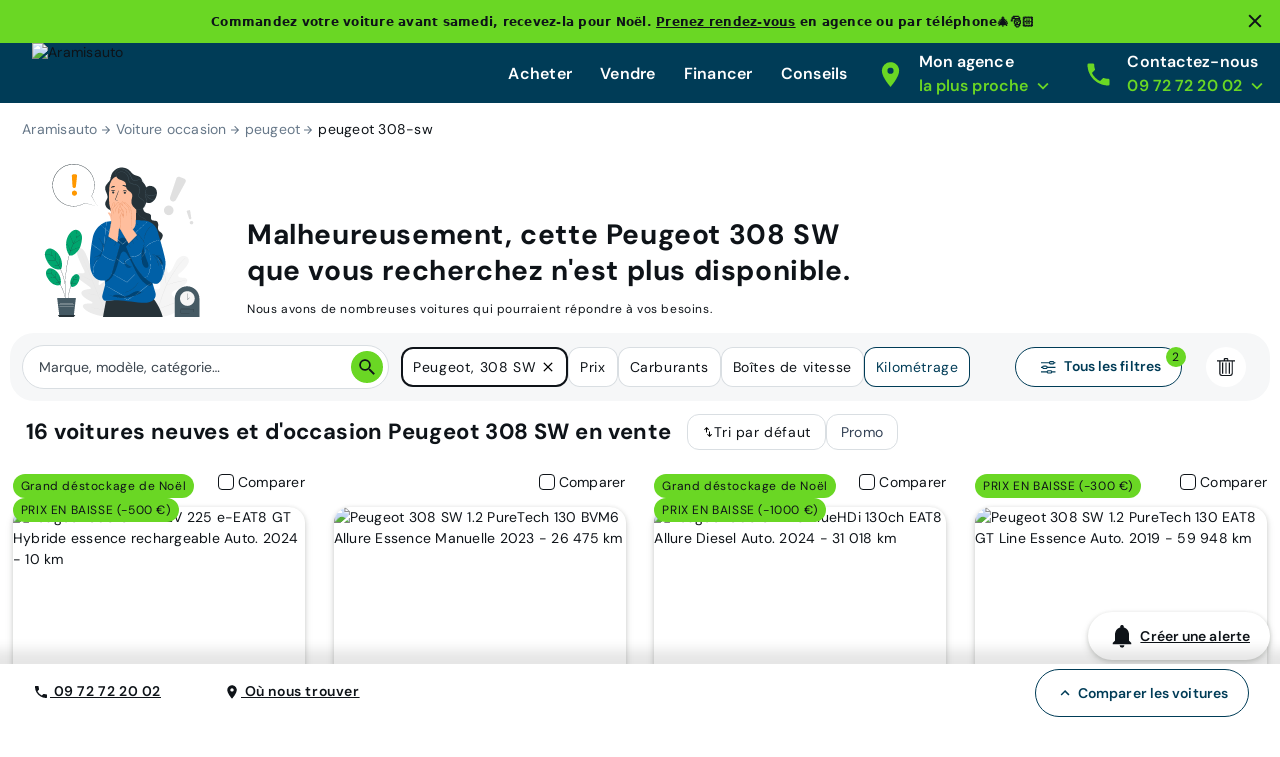

--- FILE ---
content_type: application/javascript; charset=UTF-8
request_url: https://www.aramisauto.com/_nuxt/ca7e009.js
body_size: -195
content:
(window.webpackJsonp=window.webpackJsonp||[]).push([[229],{897:function(n,o,w){n.exports=w.p+"img/sprite-figma.73e5338.svg"}}]);

--- FILE ---
content_type: image/svg+xml
request_url: https://www.aramisauto.com/_nuxt/img/moneyBack.4614454.svg
body_size: 1719
content:
<svg width="124" height="124" viewBox="0 0 124 124" fill="none" xmlns="http://www.w3.org/2000/svg">
<path d="M122.339 49.4065C122.21 51.9896 120.395 54.2408 117.825 55.0074L110.447 57.2035L111.283 57.9068C113.158 59.481 114.233 61.7897 114.23 64.2373L114.191 96.8765C114.188 99.4103 112.123 101.47 109.589 101.473H109.584L96.0791 101.46C93.5428 101.458 91.4798 99.3923 91.4822 96.8535L91.4872 91.1901L91.4896 89.556V89.5535C91.4921 88.6621 92.2061 87.9374 93.0951 87.9242C93.1057 87.9218 93.1131 87.9218 93.1238 87.9218C93.1345 87.9218 93.1444 87.9218 93.155 87.9242C93.5946 87.9292 93.9914 88.1149 94.279 88.4024C94.5748 88.6982 94.7572 89.1082 94.7572 89.5584L94.7547 91.1926L94.7498 96.8584C94.7498 97.5929 95.3463 98.1919 96.0808 98.1919L109.586 98.205H109.588C110.323 98.205 110.919 97.6061 110.921 96.8716L110.961 64.2324C110.963 62.7551 110.313 61.3617 109.181 60.4094L106.022 57.7556C105.562 57.3687 105.35 56.7623 105.473 56.174C105.597 55.5833 106.03 55.1101 106.606 54.94L116.895 51.8754C118.139 51.504 119.015 50.4474 119.075 49.2421C119.115 48.4501 118.837 47.6992 118.293 47.1265C117.749 46.5538 117.015 46.2375 116.225 46.2375L108.292 46.2293H108.29C107.131 46.2293 106.096 46.9194 105.652 47.9916L104.022 51.9165C103.774 52.5129 103.199 52.9098 102.55 52.9229C101.907 52.9468 101.311 52.5696 101.033 51.9871L91.9999 32.7976C90.0075 28.5672 85.6981 25.8296 81.0232 25.8271L43.1208 25.7934H43.1101C38.4376 25.7934 34.1315 28.5204 32.1309 32.7434L23.0628 51.9165C22.786 52.4998 22.1944 52.858 21.5437 52.8498C20.8979 52.8342 20.3228 52.4365 20.0747 51.8409L18.4536 47.9111C18.0116 46.8389 16.9764 46.1463 15.8154 46.1463L7.88282 46.1381H7.88035C7.09325 46.1381 6.35873 46.452 5.81483 47.0246C5.26846 47.5948 4.98829 48.3474 5.02773 49.1403C5.08524 50.3431 5.96108 51.4021 7.20581 51.7735L17.4841 54.8562C18.0617 55.0287 18.4963 55.5044 18.6163 56.0927C18.7363 56.681 18.5251 57.2906 18.065 57.6743L14.901 60.3232C13.7664 61.2721 13.1148 62.6656 13.1124 64.1428L13.0943 96.782C13.0943 97.5165 13.6908 98.1155 14.4277 98.1155L27.9194 98.1286H27.9218C28.2776 98.1286 28.612 97.9898 28.8634 97.7392C29.1173 97.4878 29.2553 97.1534 29.2553 96.7976L29.2602 91.1318V89.4976C29.2627 88.5955 29.9948 87.8659 30.8944 87.8659H30.8969C31.799 87.8659 32.5311 88.598 32.5286 89.5001V91.1343L32.5237 96.8001C32.5212 98.0292 32.0422 99.1844 31.1721 100.053C30.3037 100.918 29.1485 101.397 27.9218 101.397H27.9169L14.4228 101.384C11.8865 101.381 9.82345 99.3158 9.82592 96.7795L9.844 64.1428C9.84646 61.6928 10.9269 59.3865 12.8034 57.8156L13.6398 57.1148L6.26671 54.9055C3.69672 54.134 1.89001 51.8803 1.7643 49.2972C1.6805 47.603 2.27945 45.9918 3.44778 44.7685C4.59803 43.5632 6.21413 42.8706 7.87953 42.8706H7.88446L15.8171 42.8788C18.3066 42.8812 20.5257 44.3667 21.4755 46.6672L21.6875 47.1799L29.1789 31.3483C31.7127 25.9857 37.1822 22.5267 43.1101 22.5267H43.1257L81.0256 22.5604C86.9609 22.5653 92.4279 26.0383 94.9568 31.4083L102.419 47.2555L102.631 46.7403C103.583 44.4448 105.803 42.9618 108.29 42.9618H108.295L116.227 42.97C117.895 42.97 119.511 43.6659 120.662 44.8761C121.828 46.1028 122.424 47.7131 122.338 49.4073L122.339 49.4065Z" fill="#003C57"/>
<path d="M95.8539 57.3129C95.8539 58.215 95.1218 58.9446 94.2197 58.9446L29.8853 58.8871C28.9832 58.8846 28.2511 58.1526 28.2536 57.2504C28.2536 56.3483 28.9857 55.6187 29.8878 55.6187L94.2221 55.6762C95.1243 55.6762 95.8563 56.4083 95.8539 57.3129Z" fill="#003C57"/>
<path d="M101.677 89.5626C101.674 90.4647 100.945 91.1968 100.043 91.1968H100.04L94.7556 91.1918H93.1214L91.4872 91.1894L32.5286 91.1343L30.8945 91.1319H29.2603L23.9864 91.1269C23.0818 91.1269 22.3522 90.3949 22.3522 89.4928C22.3522 88.5906 23.0843 87.8586 23.9864 87.8586H23.9888L93.0943 87.9243H93.1543L100.041 87.9292C100.943 87.9292 101.675 88.6613 101.675 89.5634L101.677 89.5626Z" fill="#003C57"/>
<path d="M41.2967 72.8675C41.2943 73.7697 40.5647 74.4993 39.6625 74.4993H39.6601L25.9565 74.4861C25.3469 74.4861 24.7873 74.146 24.508 73.6021L21.8304 68.4202C21.4171 67.6175 21.731 66.6315 22.5337 66.2183C23.3364 65.8025 24.3223 66.1164 24.7356 66.9191L26.9556 71.2202L39.6625 71.2309C40.5671 71.2334 41.2967 71.9654 41.2967 72.8675Z" fill="#6AD724"/>
<path d="M104.543 68.4933L101.858 73.6727C101.578 74.2142 101.018 74.5535 100.407 74.5535L86.7031 74.5428C85.801 74.5404 85.0689 73.8083 85.0689 72.9062C85.0714 72.0041 85.8034 71.2745 86.7031 71.2745H86.7056L99.4126 71.2851L101.64 66.989C102.056 66.1887 103.044 65.8749 103.844 66.2906C104.645 66.7063 104.958 67.6923 104.543 68.4925V68.4933Z" fill="#6AD724"/>
</svg>


--- FILE ---
content_type: image/svg+xml
request_url: https://www.aramisauto.com/_nuxt/img/financing.7603cf5.svg
body_size: 951
content:
<svg width="124" height="124" viewBox="0 0 124 124" fill="none" xmlns="http://www.w3.org/2000/svg">
<path d="M64.2018 109.736C62.5709 109.736 60.9191 109.286 59.4322 108.347L26.0511 87.4157C24.2544 86.2834 22.84 84.6763 21.958 82.7643C20.4204 79.3724 20.7035 75.5017 22.7099 72.3958L22.7118 72.3938L50.1543 30.0348C52.3732 26.6031 56.1287 24.4179 60.2 24.1895L82.8967 22.8744C87.5312 22.5983 91.6899 25.5075 93.0269 29.9484L100.102 53.4168C100.481 54.6693 100.699 55.9258 100.749 57.1485C100.943 60.603 99.9756 64.0952 98.0219 66.9548L71.5687 105.816C69.8405 108.36 67.0524 109.737 64.1998 109.737L64.2018 109.736ZM26.0293 74.5402C24.756 76.5118 24.5772 78.9711 25.5515 81.1205C26.1078 82.3243 27.0096 83.3493 28.1548 84.0704L61.5359 105.003C63.8184 106.442 66.7892 105.823 68.3039 103.593L94.7591 64.7279C96.2261 62.5815 96.9512 59.9584 96.8042 57.3392C96.7654 56.4204 96.6035 55.4937 96.3205 54.5581L89.2446 31.0876C88.4371 28.4078 85.9291 26.6468 83.1291 26.8186L60.4255 28.1347C57.6066 28.2926 55.0083 29.8053 53.4717 32.1822L26.0293 74.5402Z" fill="#003C57"/>
<path d="M76.5092 53.9809C76.4595 53.9809 76.4098 53.9809 76.3602 53.9799C71.0413 53.9005 66.7783 49.5113 66.8588 44.1964C66.9372 38.9312 71.2499 34.701 76.5032 34.701C76.5519 34.701 76.6005 34.701 76.6502 34.702C79.2316 34.7407 81.6403 35.7797 83.4341 37.6281C85.2249 39.4745 86.1903 41.91 86.1516 44.4845C86.1129 47.06 85.0759 49.4646 83.2295 51.2564C81.4168 53.0155 79.036 53.9799 76.5101 53.9799L76.5092 53.9809ZM76.4188 50.0288C77.9484 50.0487 79.3856 49.4815 80.4762 48.4227C81.5648 47.3659 82.1766 45.9465 82.1995 44.4269C82.2223 42.9062 81.6532 41.47 80.5964 40.3804C79.5386 39.2898 78.1152 38.676 76.5896 38.6531C76.5608 38.6531 76.532 38.6531 76.5032 38.6531C73.4013 38.6531 70.8556 41.1492 70.8089 44.256C70.7622 47.3927 73.2791 49.9821 76.4198 50.0298L76.4188 50.0288Z" fill="#003C57"/>
<path d="M103.113 28.5757C103.113 33.7247 100.379 38.2449 96.2887 40.7638C95.1663 41.4591 93.9436 41.9994 92.6444 42.3629L91.5032 38.5797C92.8212 38.2221 94.038 37.6093 95.0938 36.7998C97.566 34.9036 99.1621 31.9229 99.1621 28.5747C99.1621 22.8595 94.5127 18.2101 88.7976 18.2101C85.1186 18.2101 81.8816 20.138 80.0421 23.0373C79.2803 24.2411 78.7558 25.6138 78.5443 27.0828C78.4748 27.5695 78.437 28.0691 78.437 28.5747V49.6961C77.7983 49.9235 77.119 50.0378 76.4207 50.0278C75.7413 50.0179 75.0868 49.8888 74.4859 49.6583V28.5757C74.4859 28.1525 74.5047 27.7284 74.5395 27.3142C74.6627 25.9108 74.9914 24.5639 75.494 23.3035C77.5957 18.0125 82.7676 14.26 88.7986 14.26C96.6909 14.26 103.114 20.6833 103.114 28.5757H103.113Z" fill="#6AD724"/>
</svg>


--- FILE ---
content_type: application/javascript; charset=UTF-8
request_url: https://www.aramisauto.com/_nuxt/58034f3.js
body_size: 2706
content:
!function(e){function c(data){for(var c,d,n=data[0],o=data[1],l=data[2],i=0,h=[];i<n.length;i++)d=n[i],Object.prototype.hasOwnProperty.call(r,d)&&r[d]&&h.push(r[d][0]),r[d]=0;for(c in o)Object.prototype.hasOwnProperty.call(o,c)&&(e[c]=o[c]);for(v&&v(data);h.length;)h.shift()();return t.push.apply(t,l||[]),f()}function f(){for(var e,i=0;i<t.length;i++){for(var c=t[i],f=!0,d=1;d<c.length;d++){var o=c[d];0!==r[o]&&(f=!1)}f&&(t.splice(i--,1),e=n(n.s=c[0]))}return e}var d={},r={157:0},t=[];function n(c){if(d[c])return d[c].exports;var f=d[c]={i:c,l:!1,exports:{}};return e[c].call(f.exports,f,f.exports,n),f.l=!0,f.exports}n.e=function(e){var c=[],f=r[e];if(0!==f)if(f)c.push(f[2]);else{var d=new Promise((function(c,d){f=r[e]=[c,d]}));c.push(f[2]=d);var t,script=document.createElement("script");script.charset="utf-8",script.timeout=120,n.nc&&script.setAttribute("nonce",n.nc),script.src=function(e){return n.p+""+{0:"d92eb1b",1:"ae9e258",2:"38b3386",3:"635a5a3",4:"440a316",5:"877bf4c",6:"2757320",7:"10430bd",8:"9cd6686",9:"8744c59",10:"052cf8a",11:"07320b2",12:"79dc7b9",13:"3b4d7a1",14:"74f9eaa",15:"cdb1667",16:"1dbce9c",17:"dbd2c78",18:"66bfae1",19:"3bddac0",20:"77e8460",21:"e8001af",22:"0ac4f2b",23:"92de968",24:"082817b",25:"93b2a3c",26:"bb961ff",27:"29d2468",28:"d88efa2",29:"5cd78eb",30:"f39ad2e",31:"f05c270",32:"2c072b4",33:"f7da86d",34:"0358aa4",35:"7310e6c",36:"2def368",37:"a647640",38:"ba20e43",39:"68e0d7b",40:"f14461d",41:"5cf8cff",42:"96c1e1a",43:"954de52",44:"c3bdfa1",45:"6ca77e4",46:"425e909",49:"bacaea7",50:"cc5eb08",51:"37ada95",52:"eb8816b",53:"0894211",54:"236b32e",55:"8227b96",56:"c15c624",57:"fd4aab4",58:"fb821d3",59:"ca89290",60:"5d3ce01",61:"5dc6e87",62:"d63e9dc",63:"fb3406e",64:"3cd2c90",65:"d628d73",66:"8c96ad6",67:"747f3b7",68:"0eeeacb",69:"7c131ea",70:"c229600",71:"352a33e",72:"7cd13b8",73:"2bc8522",74:"eeb45b7",75:"89f1582",76:"b31cfa3",77:"058dc23",78:"00c5589",79:"e173faf",80:"f3999e2",81:"dd8219a",82:"e85e0f3",83:"fe29671",84:"d25fc8e",85:"194934b",86:"5581057",87:"c77742b",88:"b54d8b3",89:"07b0217",90:"f70be2c",91:"8e4aed2",92:"eece3eb",93:"c3ef12b",94:"19d80df",95:"52dc60e",96:"96ed5bb",97:"e44e819",98:"5ca1362",99:"1a3ae43",100:"c5a2023",101:"bd12f93",102:"d2bc195",103:"f2cd648",104:"2ff2ddf",105:"cac2054",106:"f6a1a41",107:"1ac82cc",108:"1f20b86",109:"bfe939c",110:"3ed1a4b",111:"a2c7078",112:"0c09cae",113:"8104be1",114:"6596d19",115:"6e74c81",116:"8ddebb6",117:"3f8fc53",118:"d793bd8",119:"4e698e5",120:"08271ba",121:"8daaca8",122:"ab4105a",123:"535d61e",124:"d85f110",125:"65f8a82",126:"d269680",127:"a01c7e4",128:"314fb3f",129:"158a275",130:"a72d7da",131:"cbacbf0",132:"6ae6dd5",133:"fee82a6",134:"c3480ef",135:"cfaa0e0",136:"f950852",137:"a60ef71",138:"ab48c7f",139:"9f3e33e",140:"56c5eb9",141:"9158c1f",142:"0cf2595",143:"94f89f4",144:"c101612",145:"8fcec45",146:"5baa432",147:"532c864",148:"9001174",149:"279be3e",150:"8e58e66",151:"30cca9b",152:"7c798f3",153:"ddba9b7",154:"3b2fdc2",155:"b56dcf5",156:"f4c8db5",159:"0b12f75",160:"c06d754",161:"a4ee5c3",162:"c5dc8da",163:"f89eb46",164:"615378b",165:"9d3a83f",166:"f47f86b",167:"10d41e2",168:"5c28316",169:"317ba1a",170:"f02b312",171:"2ddcb27",172:"d74f102",173:"1067bee",174:"f7cead2",175:"11666c0",176:"5c4e1d9",177:"18c4a72",178:"2ff569e",179:"8b14707",180:"3b9c303",181:"e70b927",182:"f71ccc7",183:"c0ae857",184:"54a725f",185:"1e46f9a",186:"f777f5c",187:"032d798",188:"4f441e1",189:"6c05765",190:"a92656d",191:"0dff2b2",192:"618a86c",193:"10eb53a",194:"40f792b",195:"94de679",196:"40e82e1",197:"49da377",198:"da225c1",199:"ce442df",200:"e564d4c",201:"4143fe9",202:"d8469d1",203:"5ac684d",204:"4fc8508",205:"d439ad9",206:"78e3ecc",207:"0074511",208:"d4189b3",209:"4b3603c",210:"76ba960",211:"5d093d6",212:"9a95ae8",213:"bb2e676",214:"0fad7be",215:"3d74ec8",216:"765b45e",217:"5665f50",218:"89f83b8",219:"6743f02",220:"c4d6400",221:"07cdb1d",222:"4273111",223:"e7757b3",224:"dc6c27a",225:"23ae6ca",226:"a40af2f",227:"b211113",228:"8ae493e",229:"ca7e009",230:"a4ac1d3",231:"13daebc",232:"38e4b0e",233:"2f76598",234:"979fc3c",235:"0a80377",236:"cc70514",237:"566b977",238:"e2dbd90",239:"95b8c08",240:"3669a9b",241:"06c8545",242:"8cc6fe2",243:"d35709f",244:"a3f110d",245:"5f26c2d",246:"6c36d3d"}[e]+".js"}(e);var o=new Error;t=function(c){script.onerror=script.onload=null,clearTimeout(l);var f=r[e];if(0!==f){if(f){var d=c&&("load"===c.type?"missing":c.type),t=c&&c.target&&c.target.src;o.message="Loading chunk "+e+" failed.\n("+d+": "+t+")",o.name="ChunkLoadError",o.type=d,o.request=t,f[1](o)}r[e]=void 0}};var l=setTimeout((function(){t({type:"timeout",target:script})}),12e4);script.onerror=script.onload=t,document.head.appendChild(script)}return Promise.all(c)},n.m=e,n.c=d,n.d=function(e,c,f){n.o(e,c)||Object.defineProperty(e,c,{enumerable:!0,get:f})},n.r=function(e){"undefined"!=typeof Symbol&&Symbol.toStringTag&&Object.defineProperty(e,Symbol.toStringTag,{value:"Module"}),Object.defineProperty(e,"__esModule",{value:!0})},n.t=function(e,c){if(1&c&&(e=n(e)),8&c)return e;if(4&c&&"object"==typeof e&&e&&e.__esModule)return e;var f=Object.create(null);if(n.r(f),Object.defineProperty(f,"default",{enumerable:!0,value:e}),2&c&&"string"!=typeof e)for(var d in e)n.d(f,d,function(c){return e[c]}.bind(null,d));return f},n.n=function(e){var c=e&&e.__esModule?function(){return e.default}:function(){return e};return n.d(c,"a",c),c},n.o=function(object,e){return Object.prototype.hasOwnProperty.call(object,e)},n.p="/_nuxt/",n.oe=function(e){throw console.error(e),e};var o=window.webpackJsonp=window.webpackJsonp||[],l=o.push.bind(o);o.push=c,o=o.slice();for(var i=0;i<o.length;i++)c(o[i]);var v=l;f()}([]);